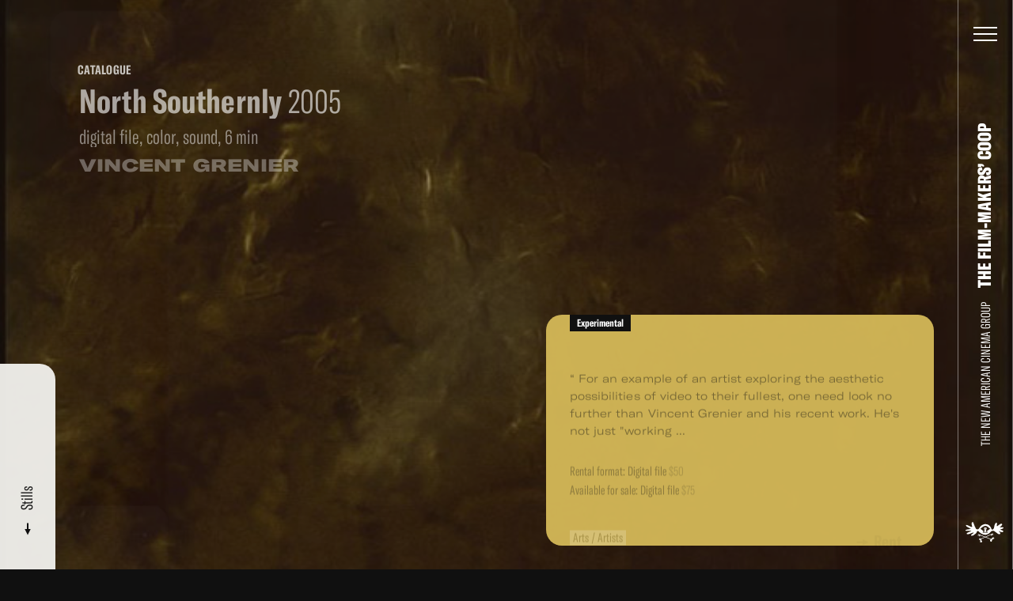

--- FILE ---
content_type: text/html; charset=UTF-8
request_url: https://film-makerscoop.com/catalogue/grenier-vincent-north-southernly
body_size: 13979
content:
<!DOCTYPE HTML>
<html lang="en" class="no-js">

<head>
    <meta charset="utf-8">
    <!--[if IE]><meta http-equiv='X-UA-Compatible' content='IE=edge,chrome=1'><![endif]-->
    <meta name="viewport" content="width=device-width, minimum-scale=1, maximum-scale=1, user-scalable=no">
    <title>North Southernly - Vincent Grenier - The Film-Makers&#039; Cooperative</title>
    <meta name="description" content="“ For an example of an artist exploring the aesthetic possibilities of video to their fullest, one need look no further than Vincent Grenier and his recent work. He&amp;#39;s not just &quot;working ...">
    <meta property="fb:app_id" content="1841782752799344" />     
    <meta property="og:description" content="“ For an example of an artist exploring the aesthetic possibilities of video to their fullest, one need look no further than Vincent Grenier and his recent work. He&amp;#39;s not just &quot;working ...">
    <meta property="og:title" content="North Southernly - Vincent Grenier - The Film-Makers&#039; Cooperative">
        <meta property="og:image" content="http://film-makerscoop.com/public/upload/works/thumb/603d450db2a6c.jpg">
    <meta property="og:image:width" content="440" />
    <meta property="og:image:height" content="293" />
        <meta property="og:url" content="http://film-makerscoop.com/catalogue/grenier-vincent-north-southernly">
    <meta property="og:type" content="website" />

    <meta name="twitter:card" content="summary_large_image">
    <meta name="twitter:title" content="North Southernly - Vincent Grenier - The Film-Makers&#039; Cooperative">
    <meta name="twitter:site" content="@filmmakerscoop">
    <meta name="twitter:id" content="@filmmakerscoop">
    <meta name="twitter:image" content="http://film-makerscoop.com/public/upload/works/thumb/603d450db2a6c.jpg">    <meta name="twitter:description" content="“ For an example of an artist exploring the aesthetic possibilities of video to their fullest, one need look no further than Vincent Grenier and his recent work. He&amp;#39;s not just &quot;working ...">


    <link rel="apple-touch-icon" sizes="180x180" href="/public/theme/favicons/apple-touch-icon.png">
    <link rel="icon" type="image/png" sizes="32x32" href="/public/theme/favicons/favicon-32x32.png">
    <link rel="icon" type="image/png" sizes="16x16" href="/public/theme/favicons/favicon-16x16.png">
    <link rel="manifest" href="/public/theme/favicons/manifest.json">
    <link rel="mask-icon" href="/public/theme/favicons/safari-pinned-tab.svg" color="#ca0d55">
    <link rel="shortcut icon" href="/public/theme/favicons/favicon.ico">
    <meta name="apple-mobile-web-app-title" content="Film-Makers Cooperative">
    <meta name="application-name" content="Film-Makers Cooperative">
    <meta name="msapplication-config" content="/public/theme/favicons/browserconfig.xml">
    <meta name="theme-color" content="#ffffff">

    <link rel="stylesheet" href="/public/theme/css/style.css?v=1.44.0">

    <script type="text/javascript">
        WebFontConfig = {
            custom: { families: [
                'GT-America-Compressed:n3,n7,n8',
                'GT-America-Expanded:n8',
                'GT-America-Extended:n3'
            ]}
        };
        (function(d) {
            var wf = d.createElement('script'), s = d.scripts[0];
            wf.src = 'https://ajax.googleapis.com/ajax/libs/webfont/1.6.26/webfont.js';
            s.parentNode.insertBefore(wf, s);
        })(document);
    </script>
      
</head>

<body class="is-not-ready">
    <svg class="svg-sprite"  xmlns="http://www.w3.org/2000/svg"><symbol id="sprite-arrow" viewBox="0 0 8 16"><path d="M3 .6h2v12.5H3z"/><path d="M7.8 7.9L4 15.4.2 7.9z"/></symbol><symbol id="sprite-audio" viewBox="0 0 30 40"><path fill-opacity=".97" d="M21.5 18.4c0 3.6-2.9 6.4-6.5 6.4s-6.5-2.9-6.5-6.4V7.1C8.5 3.5 11.4.7 15 .7s6.5 2.9 6.5 6.4v11.3zm6.5-3.2v3.2c0 7.1-5.8 12.9-13 12.9S2 25.5 2 18.4v-3.2h3.3v3.2c0 5.3 4.4 9.7 9.8 9.7s9.8-4.3 9.8-9.7v-3.2H28zM16.6 36.1v-3.2h-3.3v3.2H6.9v3.2h16.3v-3.2h-6.6z"/></symbol><symbol id="sprite-close" viewBox="0 0 14 14"><path d="M.141.848L.848.141l13.01 13.01-.706.708z"/><path d="M.141 13.152L13.151.142l.708.706-13.01 13.01z"/></symbol><symbol id="sprite-facebook" viewBox="0 0 7 13"><path d="M1.724 4.203V2.95c0-.553.013-1.405.408-1.933C2.548.46 3.119.08 4.1.08c1.6 0 2.274.232 2.274.232l-.317 1.91s-.529-.156-1.022-.156-.935.18-.935.68v1.457h2.023l-.141 1.865H4.1v6.479H1.724v-6.48H.456V4.204h1.268z" fill-rule="evenodd"/></symbol><symbol id="sprite-instagram" viewBox="0 0 13 13"><g fill-rule="evenodd"><path d="M6.49 8.673a2.163 2.163 0 1 1 0-4.326 2.163 2.163 0 0 1 0 4.326m0-5.495a3.333 3.333 0 1 0 0 6.665 3.333 3.333 0 0 0 0-6.665"/><path d="M6.49.02c-1.763 0-1.984.008-2.676.04C3.124.09 2.652.2 2.24.36a3.18 3.18 0 0 0-1.15.749 3.18 3.18 0 0 0-.748 1.15c-.16.412-.27.884-.302 1.575C.007 4.527 0 4.748 0 6.51c0 1.763.007 1.984.04 2.676.03.69.14 1.162.3 1.575.167.427.388.789.75 1.15.36.36.722.582 1.149.748.413.16.884.27 1.575.302.692.032.913.039 2.676.039 1.762 0 1.983-.007 2.675-.04.691-.03 1.163-.14 1.576-.3a3.18 3.18 0 0 0 1.15-.75c.36-.36.582-.722.748-1.149.16-.413.27-.884.301-1.575.032-.692.04-.913.04-2.676 0-1.762-.008-1.983-.04-2.675-.031-.691-.14-1.163-.301-1.576a3.181 3.181 0 0 0-.749-1.15 3.18 3.18 0 0 0-1.15-.748c-.412-.16-.884-.27-1.575-.301C8.473.028 8.252.02 6.49.02m0 1.17c1.733 0 1.938.006 2.622.038.633.028.977.134 1.205.223.303.118.52.258.746.486.228.227.368.443.486.746.089.228.194.572.223 1.205.032.684.038.89.038 2.622 0 1.733-.006 1.938-.038 2.623-.029.632-.134.976-.223 1.205a2.01 2.01 0 0 1-.486.746 2.01 2.01 0 0 1-.746.485c-.228.09-.572.195-1.205.224-.684.031-.89.038-2.622.038-1.733 0-1.938-.007-2.623-.038-.632-.029-.976-.135-1.205-.224a2.01 2.01 0 0 1-.746-.485 2.012 2.012 0 0 1-.485-.746c-.09-.229-.195-.573-.224-1.205-.031-.685-.038-.89-.038-2.623s.007-1.938.038-2.622c.03-.633.135-.977.224-1.205.117-.303.258-.52.485-.746a2.01 2.01 0 0 1 .746-.486c.229-.089.573-.195 1.205-.223.685-.032.89-.038 2.623-.038"/><path d="M10.733 3.046a.779.779 0 1 1-1.558 0 .779.779 0 0 1 1.558 0"/></g></symbol><symbol id="sprite-logo" viewBox="0 0 721.4 386.4"><path d="M110.7 168c-25.3 0-50.6.1-76-.1-8.6-.1-17.3-.6-25.9-1.9-3-.5-6.7-3.3-8.2-6-2-3.8 1-7.3 4.4-9 5.7-2.9 11.6-6.3 17.8-7.3 24.1-4.1 48.4-7.3 72.6-10.9 1.6-.2 3.2-.7 6.3-1.4-3.6-2.1-6.1-3.5-8.6-4.9-23.2-13.4-46.5-26.6-69.6-40.2-7.6-4.5-11.7-12.2-14.2-20.5-2.6-8.5.5-12 9-10.3C38 59.4 56.3 67 73.9 76.1c12.6 6.5 24.8 13.8 39 16.3 10.3 1.8 15.5-3.4 13.1-13.6-1.1-4.8-3.5-9.3-5-14.1-4.2-13.1-7.2-26.4-4.8-40.3 1.4-8.3 4.8-15.5 11.7-20.8 6.2-4.8 11.7-4.9 15.8 1.6 5.1 8.1 9.9 16.8 12.5 25.9 5.2 18.6 12.9 36 21.1 53.3 5.4 11.4 12.3 21.8 16.7 33.9 4.8 13.1 16.3 19.8 30.5 20.8 14.2 1.1 25.3-4.2 32.9-16.5 5.3-8.5 10.2-17.2 16.2-25.2 17.2-22.9 38-41.9 65.7-51.1 53-17.7 109.5-.8 139.9 53.6 6 10.7 10.3 22.3 14.9 33.8 3.9 9.9 14.8 14.7 24.1 9.2 4.2-2.4 8.2-6 10.9-10 8.9-13.2 14-27.8 15.9-43.7 2.3-20.2 7.7-39.6 18.5-57 3.1-5 7.3-9.5 11.3-13.9s9.3-5.2 14.7-3.7c5.5 1.5 8.2 6.1 8.5 11.3.4 6.2.5 12.7-.9 18.7-2.9 12.6-3.5 24.9 1 37.7 9-6.9 17.5-13.7 26.3-20.2 10.2-7.5 20.3-15.2 31.2-21.6 6.7-3.9 14.7-5.9 22.3-8 7.6-2 12.7 2.3 16.3 8.5 3.5 6 3.3 12.2-1 17.3-5.9 7-12.5 13.4-19.1 19.7-6.9 6.6-14.1 12.7-21.2 19-1.2 1.1-2.5 2.1-3.7 3.2.2.4.3.8.5 1.3 1.8.1 3.7.5 5.5.3 10.8-1.1 21.5-2.5 32.3-3.3 5.9-.4 12-.2 17.9.3 2.9.2 5.9 1.3 8.5 2.7 9.7 5.3 10 13.2.7 19.1-11.7 7.3-24.4 12.3-38 14.6-5.6.9-11.1 2-15.6 7.3 3.3 1.6 6 2.9 8.8 4.2 11.7 5.2 23.5 10.2 35.1 15.8 4.1 2 7.8 5.1 11 8.4 3 3.1 3.7 7.2.9 11-3.8 5.3-8.3 9.7-15.3 9.9-14.6.4-28.9-1.4-42.3-7.9-5.7-2.8-11.4-5.6-17.2-8-2.9-1.2-6.2-1.5-9.3-2.2-.3.5-.7 1-1 1.5 1.3 2.1 2.4 4.5 4.1 6.3 6.2 6.3 12.6 12.4 19.1 18.3 6.2 5.7 6.7 12.8 4.9 20.2-1.7 7.3-7.6 9.4-14.3 10.5-10.6 1.7-20.5-1.1-29.1-6.6-10.3-6.6-19.9-14.5-29.8-21.7-14.9-10.8-29.2-22.8-45.1-32-15.7-9.1-47.9-3.9-61 13.2-22 29-50.4 49.3-86.9 56.2-31 5.9-59.8-1.3-87-16.4-21.9-12.2-40.8-28.2-58.1-46.1-5.3-5.5-11.4-9.6-19.5-7.2-7.4 2.1-12.3 7-14 14.7-4.1 19.2-14.8 33.2-31.9 43.2-9.7 5.7-18.3 13.3-27.3 20.2-11.7 9.1-25.2 12.7-39.7 12-4.1-.2-8.2-2.1-12.2-3.3 1.4-4.1 1.6-9.3 4.3-12.2 5.8-6.3 12.6-11.6 19.3-17.1 6.9-5.7 14.3-10.8 21.2-16.5 3.4-2.8 5.3-6.7 3.9-12.3-3.8.6-7.9.5-11.5 1.8-14.5 5.3-28.9 11-43.4 16.5-17.1 6.5-34.2 13.4-52.7 14.7-3.3.2-6.7.3-9.9-.1-4.5-.5-9-1.8-10.1-6.8-1.3-5.7-2.3-11.9 3.5-16 4.7-3.3 9.7-6.7 15.1-8.6 21-7.3 41.1-16.4 60.9-26.4 2.3-1.2 4.5-2.4 6.8-3.7-.3-.6-.5-1.3-.6-2zm294.1 4.9c23-11.9 41.7-28.6 60.7-45.3-4-3.8-7.6-7.2-11.2-10.6-16-15.1-32.7-29.3-53-38.7-14.3-6.6-28.4-7.2-43-1.9-19.1 6.9-35.5 18.1-51.2 30.6-8 6.4-15.5 13.4-23.9 20.7 20.2 15.7 39.4 30.7 58.8 45.8-5.4 8.5-10.7 16.9-16.4 25.9h96.6c-5.9-9-11.4-17.4-17.4-26.5z"/><path d="M362.7 286.1c-28.2-11.1-55-21.8-82.4-32.6-2.8 6.9-5.4 13.5-8.3 20.7-3.8-1.3-7.3-2.5-11.4-3.9 3.1-7.1 6-13.9 8.9-20.6-2.3-2.2-3.9-2.2-5.1.7-2.1 5-4.3 10-6.7 15.5-3.4-1.7-6.5-3.3-10.1-5.1 2.7-5.7 5.3-11 8.1-16.9-2-.9-3.9-1.8-6.4-2.9-2.7 5.8-5.3 11.5-8.2 17.6-2.8-1.1-5.5-2.1-8.6-3.2 4.1-9.2 7.9-18 12-27.1 14.4 5.7 28.4 11.3 42.5 16.8 27.9 11 55.8 21.9 83.6 33.1 3.8 1.5 6.8 1.1 10.3-.5 44-20.4 88-40.6 132-60.9.9-.4 1.8-.7 3.3-1.3 4.4 8.6 8.9 17.1 13.5 26.1-2.8 1.4-5.4 2.6-8.4 4.1-3-5.8-5.9-11.3-9-17.3-2.2 1-4 1.8-6.4 2.9 3 5.5 5.8 10.8 8.8 16.4-3.1 1.9-6.1 3.8-9.6 6l-8.8-17.6c-1.3.5-2.6 1-4.1 1.6 3.5 6.8 6.7 13.2 10.2 20.1-3.5 1.6-6.9 3.1-10.8 4.8-3.3-6.8-6.5-13.2-9.8-20.2-30.8 14.1-61.3 28.1-92.7 42.5 1.8.9 3 1.6 4.2 2.1 29.4 11.7 58.8 23.3 88.2 34.9 4.9 1.9 12.1-2.1 15.8-8.3 2.7-4.4 5.5-8.7 8.6-12.9 4.1-5.4 9.9-8.3 16.4-9.9 12.2-2.9 25.5 9.2 23.4 21.6-.5 2.8-3.1 6.3-5.7 7.5-5.5 2.6-11.4 5-17.4 5.5-8.8.8-14.5 4.8-17.2 12.8-1.5 4.5-2.2 9.4-2.8 14.1-1 8.2-4 15.1-11.2 19.7-5.5 3.5-9.5 3.4-14-1.2-10.7-10.6-14.4-24-5.5-37.4.6-1 1.2-2 2.2-3.6-7.2-2.9-14.2-5.8-21.2-8.6-24.5-9.7-48.9-19.4-73.4-28.9-2.1-.8-5-1-7-.2-24 10.8-47.9 21.8-71.8 32.7-3.2 1.5-4.3 3.3-4.2 6.8.3 8.9 5.2 15.5 10.2 22.3 3.1 4.2 6.3 8.7 8.2 13.5 2.5 6.4-.2 12-6.3 15-8.8 4.3-18 4.6-27.1.7-6.4-2.8-7.5-7.6-4.5-13.9 2.3-4.7 4-9.8 5-15 1.1-5.8-1.7-10.5-7-13.1-3.4-1.7-7.1-2.7-10.8-3.8-6.9-2-9.4-6.2-7.6-13.2 2.9-11.1 14.5-17.8 26.3-14.9 3.2.8 6.8 1.8 9.1 3.9 3.5 3.3 6.2 2 9.7.4 19.7-8.6 39.7-17.6 61-27.4zm-86.6 29.2c-3 3.1-6.2 4.9-6.7 7.3-.8 3.5 2.6 4.9 5.9 5.1 3.9.3 7.9-2.5 7-5.2-.8-2.3-3.4-4-6.2-7.2zm251.9 2.2c3.3-.7 6.9-1.4 6.6-5.5-.3-3.8-3.4-5.2-6.9-4.9-3.1.2-6.2 1.3-6.2 5.1 0 4.2 3.4 4.8 6.5 5.3zM397.8 188.6h-47.4c1.8-6.6 3.4-12.8 5.1-18.9 1.7-6.1 3.3-12.2 5.2-18.2 1.1-3.3.5-5.3-2.3-7.6-8.8-7.2-11.6-19.4-7.3-29.9 4.4-10.7 14.7-16.9 26.7-16.2 10.6.6 20.4 8.5 23.1 19.1 2.6 10.4.3 19.7-7.9 26.7-3.3 2.8-3.7 5.1-2.8 8.9 2.7 11.8 5 23.6 7.6 36.1zm-17.4-36.2H371v6.2h9.4v-6.2zm-19.2-40.6c2.5 2.3 4.5 4.3 6.6 6.1.7.6 1.9.4 2.9.6.1-.9.7-1.9.4-2.7-1.1-2.7-2.4-5.3-3.8-8.5-2 1.6-3.7 2.8-6.1 4.5zm6.3 12.5c.1-.7.1-1.3.2-2-3.5-1.5-7-3-10.9-4.7-.4 2.6-.7 4.6-1.1 7.3 4.3-.2 8.1-.4 11.8-.6zm-6.7 12.8c2.5-2.1 4.7-3.6 6.6-5.4.7-.6.7-1.9 1.1-2.9-1-.3-2.1-.9-2.9-.7-2.8.8-5.6 1.9-8.9 3.1 1.5 2 2.6 3.6 4.1 5.9zm32.8-12.2c-3.2-.2-5.9-.6-8.7-.5-.7 0-1.6 1-1.9 1.7-.2.4.6 1.5 1.2 1.8 3 1.2 6.1 2.1 9.4 3.3v-6.3zm-19.1-6.7c5.2-1.8 3.8-6.2 4.8-9.1.2-.7-1.3-2-2.1-3-.9.8-2.6 1.5-2.7 2.4-.2 2.9 0 5.8 0 9.7zm-3.1 24.5c1.5-.1 3.2-.2 6.1-.3-1.2-3.4-2-6-2.9-8.6l-3.6 7.5c-.1.2.2.6.4 1.4zm9.3-23.1c.4.6.8 1.2 1.2 1.7 3.4-1.6 6.9-3.2 10.7-5-1.3-1.6-2.1-2.6-3-3.8-3.1 2.6-6 4.9-8.9 7.1zm0 12.2c-.5.3-1.1.7-1.6 1 1.4 2.9 2.8 5.9 4.5 9.3 1.5-1.6 2.5-2.6 2.6-2.7-2-2.8-3.8-5.2-5.5-7.6z"/></symbol><symbol id="sprite-mail" viewBox="0 0 24 16"><title>Shape</title><path d="M0 0v16h24V0H0zm2 14V2.183l10 8.104 10-8.104V14H2z" fill-rule="evenodd"/></symbol><symbol id="sprite-more" viewBox="0 0 22 22"><path d="M11 20.5c-4.2 0-8-2.8-9.2-7C.4 8.4 3.5 3.1 8.5 1.8c2.5-.7 5-.3 7.2.9C17.9 4 19.5 6 20.1 8.5l.3 1-1.9.5-.3-1c-.5-1.9-1.8-3.6-3.5-4.6S10.9 3.1 9 3.7c-4 1.1-6.3 5.2-5.3 9.2 1.1 4 5.2 6.4 9.2 5.3 1.1-.3 2.1-.8 3-1.6l.8-.7 1.3 1.5-.8.7c-1.1.9-2.4 1.6-3.8 2-.8.3-1.6.4-2.4.4z"/><path d="M20.8 4.7l1 8.3-7.3-4.1z"/></symbol><symbol id="sprite-pin" viewBox="0 0 9 14"><path d="M4.5 0C2.139 0 0 1.985 0 4.434 0 8.076 3.587 8.462 4.5 14 5.413 8.461 9 8.076 9 4.434 9 1.986 6.862 0 4.5 0zm0 6.417c-.932 0-1.688-.784-1.688-1.75 0-.967.755-1.75 1.688-1.75.933 0 1.688.783 1.688 1.75 0 .966-.756 1.75-1.688 1.75z" fill-rule="nonzero"/></symbol><symbol id="sprite-reel" viewBox="0 0 41 41"><path d="M31.5 23a6 6 0 1 1 0-12 6 6 0 0 1 0 12m-4 13a6 6 0 1 1 0-12 6 6 0 0 1 0 12M19 20.5a1.5 1.5 0 1 1 3.001.001A1.5 1.5 0 0 1 19 20.5M13.5 36a6 6 0 1 1 0-12 6 6 0 0 1 0 12M3.75 16.917a6 6 0 1 1 12 0 6 6 0 0 1-12 0M20.5 3a6 6 0 1 1 0 12 6 6 0 0 1 0-12m0-3C9.178 0 0 9.178 0 20.5S9.178 41 20.5 41 41 31.822 41 20.5 31.822 0 20.5 0" fill-rule="evenodd"/></symbol><symbol id="sprite-twitter" viewBox="0 0 13 11"><path d="M12.202 1.232a4.97 4.97 0 0 1-1.446.402A2.55 2.55 0 0 0 11.862.22a4.968 4.968 0 0 1-1.598.62A2.491 2.491 0 0 0 8.427.032c-1.389 0-2.515 1.146-2.515 2.558 0 .2.021.395.065.582A7.109 7.109 0 0 1 .789.5C.573.879.45 1.318.45 1.787c0 .886.445 1.67 1.12 2.128a2.49 2.49 0 0 1-1.141-.319v.031c0 1.24.868 2.274 2.02 2.508-.212.06-.433.09-.664.09-.162 0-.32-.015-.473-.045a2.522 2.522 0 0 0 2.35 1.775 4.998 4.998 0 0 1-3.725 1.06 7.044 7.044 0 0 0 3.857 1.149c4.63 0 7.16-3.897 7.16-7.277 0-.111-.002-.222-.007-.331a5.14 5.14 0 0 0 1.256-1.324" fill-rule="evenodd"/></symbol><symbol id="sprite-vimeo" viewBox="0 0 14 12"><path d="M13.202 4.745c-1.361 2.907-4.646 6.864-6.722 6.864-2.047 0-2.342-4.363-3.46-7.268-.55-1.43-.905-1.1-1.936-.38l-.628-.81C1.959 1.829 3.464.294 4.388.209 5.43.109 6.07.82 6.31 2.344c.316 2.002.759 5.11 1.53 5.11.603 0 2.086-2.465 2.162-3.347.135-1.29-.95-1.33-1.89-.927 1.49-4.878 7.686-3.98 5.09 1.565z" fill-rule="nonzero"/></symbol><symbol id="sprite-youtube" viewBox="0 0 15 12"><path d="M12.26.115c-2.253-.154-7.27-.153-9.52 0C.306.281.019 1.753 0 5.625c.018 3.866.302 5.343 2.74 5.51 2.25.153 7.267.154 9.52 0 2.435-.166 2.722-1.637 2.74-5.51-.018-3.866-.303-5.343-2.74-5.51zm-6.635 8.01v-5l5 2.496-5 2.504z" fill-rule="evenodd"/></symbol></svg>

    <div class="wrapper" id="wrapper">

        <div class="videobg js-video-bg" data-options='{&quot;videos&quot;:[{&quot;src&quot;:&quot;\/public\/upload\/loops\/video\/59d4f9727c350.mp4&quot;,&quot;home&quot;:true},{&quot;src&quot;:&quot;\/public\/upload\/loops\/video\/59d4f70517281.mp4&quot;,&quot;home&quot;:false},{&quot;src&quot;:&quot;\/public\/upload\/loops\/video\/59d4f8f1740b3.mp4&quot;,&quot;home&quot;:false},{&quot;src&quot;:&quot;\/public\/upload\/loops\/video\/59d4f8fd56567.mp4&quot;,&quot;home&quot;:false},{&quot;src&quot;:&quot;\/public\/upload\/loops\/video\/59d4f90cdbb8c.mp4&quot;,&quot;home&quot;:false},{&quot;src&quot;:&quot;\/public\/upload\/loops\/video\/59d4f91d66f02.mp4&quot;,&quot;home&quot;:false},{&quot;src&quot;:&quot;\/public\/upload\/loops\/video\/59d4f92b74dc6.mp4&quot;,&quot;home&quot;:false},{&quot;src&quot;:&quot;\/public\/upload\/loops\/video\/59d4f938ba8e9.mp4&quot;,&quot;home&quot;:false},{&quot;src&quot;:&quot;\/public\/upload\/loops\/video\/59d4f946aea77.mp4&quot;,&quot;home&quot;:false},{&quot;src&quot;:&quot;\/public\/upload\/loops\/video\/59d4f963ec6fb.mp4&quot;,&quot;home&quot;:false},{&quot;src&quot;:&quot;\/public\/upload\/loops\/video\/59d4f981222b3.mp4&quot;,&quot;home&quot;:false},{&quot;src&quot;:&quot;\/public\/upload\/loops\/video\/59d4f98ead7e3.mp4&quot;,&quot;home&quot;:false},{&quot;src&quot;:&quot;\/public\/upload\/loops\/video\/59d4f99bc3433.mp4&quot;,&quot;home&quot;:false},{&quot;src&quot;:&quot;\/public\/upload\/loops\/video\/59d4f9d8750e5.mp4&quot;,&quot;home&quot;:false},{&quot;src&quot;:&quot;\/public\/upload\/loops\/video\/59d4f9a935dcc.mp4&quot;,&quot;home&quot;:false}],&quot;images&quot;:[{&quot;src&quot;:&quot;\/public\/upload\/loops\/desktop\/59d4f9727c350.jpg&quot;,&quot;src_mobile&quot;:&quot;\/public\/upload\/loops\/mobile\/59d4f9727c350.jpg&quot;,&quot;home&quot;:true},{&quot;src&quot;:&quot;\/public\/upload\/loops\/desktop\/59d4f70517281.jpg&quot;,&quot;src_mobile&quot;:&quot;\/public\/upload\/loops\/mobile\/59d4f70517281.jpg&quot;,&quot;home&quot;:false},{&quot;src&quot;:&quot;\/public\/upload\/loops\/desktop\/59d4f8f1740b3.jpg&quot;,&quot;src_mobile&quot;:&quot;\/public\/upload\/loops\/mobile\/59d4f8f1740b3.jpg&quot;,&quot;home&quot;:false},{&quot;src&quot;:&quot;\/public\/upload\/loops\/desktop\/59d4f8fd56567.jpg&quot;,&quot;src_mobile&quot;:&quot;\/public\/upload\/loops\/mobile\/59d4f8fd56567.jpg&quot;,&quot;home&quot;:false},{&quot;src&quot;:&quot;\/public\/upload\/loops\/desktop\/59d4f90cdbb8c.jpg&quot;,&quot;src_mobile&quot;:&quot;\/public\/upload\/loops\/mobile\/59d4f90cdbb8c.jpg&quot;,&quot;home&quot;:false},{&quot;src&quot;:&quot;\/public\/upload\/loops\/desktop\/59d4f91d66f02.jpg&quot;,&quot;src_mobile&quot;:&quot;\/public\/upload\/loops\/mobile\/59d4f91d66f02.jpg&quot;,&quot;home&quot;:false},{&quot;src&quot;:&quot;\/public\/upload\/loops\/desktop\/59d4f92b74dc6.jpg&quot;,&quot;src_mobile&quot;:&quot;\/public\/upload\/loops\/mobile\/59d4f92b74dc6.jpg&quot;,&quot;home&quot;:false},{&quot;src&quot;:&quot;\/public\/upload\/loops\/desktop\/59d4f938ba8e9.jpg&quot;,&quot;src_mobile&quot;:&quot;\/public\/upload\/loops\/mobile\/59d4f938ba8e9.jpg&quot;,&quot;home&quot;:false},{&quot;src&quot;:&quot;\/public\/upload\/loops\/desktop\/59d4f946aea77.jpg&quot;,&quot;src_mobile&quot;:&quot;\/public\/upload\/loops\/mobile\/59d4f946aea77.jpg&quot;,&quot;home&quot;:false},{&quot;src&quot;:&quot;\/public\/upload\/loops\/desktop\/59d4f963ec6fb.jpg&quot;,&quot;src_mobile&quot;:&quot;\/public\/upload\/loops\/mobile\/59d4f963ec6fb.jpg&quot;,&quot;home&quot;:false},{&quot;src&quot;:&quot;\/public\/upload\/loops\/desktop\/59d4f981222b3.jpg&quot;,&quot;src_mobile&quot;:&quot;\/public\/upload\/loops\/mobile\/59d4f981222b3.jpg&quot;,&quot;home&quot;:false},{&quot;src&quot;:&quot;\/public\/upload\/loops\/desktop\/59d4f98ead7e3.jpg&quot;,&quot;src_mobile&quot;:&quot;\/public\/upload\/loops\/mobile\/59d4f98ead7e3.jpg&quot;,&quot;home&quot;:false},{&quot;src&quot;:&quot;\/public\/upload\/loops\/desktop\/59d4f99bc3433.jpg&quot;,&quot;src_mobile&quot;:&quot;\/public\/upload\/loops\/mobile\/59d4f99bc3433.jpg&quot;,&quot;home&quot;:false},{&quot;src&quot;:&quot;\/public\/upload\/loops\/desktop\/59d4f9d8750e5.jpg&quot;,&quot;src_mobile&quot;:&quot;\/public\/upload\/loops\/mobile\/59d4f9d8750e5.jpg&quot;,&quot;home&quot;:false},{&quot;src&quot;:&quot;\/public\/upload\/loops\/desktop\/59d4f9a935dcc.jpg&quot;,&quot;src_mobile&quot;:&quot;\/public\/upload\/loops\/mobile\/59d4f9a935dcc.jpg&quot;,&quot;home&quot;:false}],&quot;gifs&quot;:[{&quot;src&quot;:&quot;\/public\/upload\/loops\/gif\/5a913ee3cc15d.gif&quot;,&quot;home&quot;:true}],&quot;changePeriod&quot;:1}'></div>

        <header class="header" id="header">
    <div class="header__bar">
        <div class="header__title">
            <a href="/"><span>The New American Cinema Group</span> <strong><span class="line"><span data-title="The Film-Makers’ Coop">The Film-Makers’ Coop</span></span></strong></a>
        </div>
        <a href="/" class="header__logo"><svg class="sprite-logo"><use xlink:href="#sprite-logo"/></svg></a>
    </div>
    <button class="header__button js-toggle-menu">
        <div><span></span><span></span><span></span>
            <svg class="svg-loader"  xmlns="http://www.w3.org/2000/svg" width="40" height="40" viewBox="0 0 40 40"><path fill="none" stroke="#fff" stroke-width="1.167" stroke-miterlimit="10" d="M6 20c0-7.7 6.3-14 14-14s14 6.3 14 14"/></svg>
        </div>
    </button>
    <div class="header__wrap">
        <form action="/search" class="header__search search search--yellow js-search" autocomplete="off" novalidate>
            <input type="search" class="search__input" name="q" id="search">
            <label for="search" class="search__label">Search</label>
            <button class="search__button"><svg class="svg-search"  xmlns="http://www.w3.org/2000/svg" width="18" height="21" viewBox="0 0 18 21"><path fill="#292929" d="M15.7 20.1l.6.8 1.6-1.2-.6-.8-4.6-6-.6-.8-1.6 1.2.6.8z"/><path fill="#292929" d="M14.9 7.6c0-4.2-3.3-7.6-7.4-7.6S0 3.4 0 7.6s3.3 7.6 7.4 7.6 7.5-3.5 7.5-7.6zM2 7.6C2 4.5 4.4 2 7.4 2s5.4 2.5 5.4 5.6-2.4 5.6-5.4 5.6S2 10.6 2 7.6z"/></svg></button>
        </form>
        <nav class="header__menu menu-outer">
            <div class="menu-inner">
                <ul class="menu--primary">
                    <li class="menu__item--primary tablet-hide"><a href="/" data-color="black" data-comp="Lines" data-title="Home">Home</a></li>
                    <li class="menu__item--primary"><a href="/catalogue" data-color="timberwolf" data-comp="Lines" data-title="Film Catalogue">Film Catalogue</a></li>
                    <li class="menu__item--primary"><a href="/vod" data-color="timberwolf" data-comp="Lines" data-title="Video on Demand">Video on Demand</a></li>
                    <li class="menu__item--primary"><a href="/filmmakers" data-color="timberwolf" data-comp="Lines" data-title="Filmmakers">Filmmakers</a></li>
                    <li class="menu__item--primary"><a href="https://filmmakerscoop.ecwid.com/" data-color="timberwolf" data-comp="Lines" data-title="On-line Store" target="_blank" data-history="false">On-line Store</a></li>
                    <li class="menu__item--primary"><a href="/archive" data-color="black" data-comp="Lines" data-title="Archive">Archive</a></li>
                    <li class="menu__item--primary"><a href="/screenings" data-color="yellow" data-comp="Lines" data-title="Screenings &amp; Workshops">Screenings &amp; Workshops</a></li>
                    <li class="menu__item--primary"><a href="/programs" data-color="pink" data-comp="Lines" data-title="FMC Film Programs">FMC Film Programs</a></li>
                                        <li class="menu__item--primary"><a href="/about" data-color="lightBlue" data-comp="Lines" data-title="About">About</a></li>
                </ul>
                <ul class="menu--secondary">
                    <li class="menu__item--secondary"><a href="/digital-catalogue" data-color="black"><span class="arrow"><svg class="sprite-arrow"><use xlink:href="#sprite-arrow"/></svg><svg class="sprite-arrow"><use xlink:href="#sprite-arrow"/></svg></span>
Digital Streaming Catalogue</a></li>
                    <li class="menu__item--secondary"><a href="/rental" data-color="black"><span class="arrow"><svg class="sprite-arrow"><use xlink:href="#sprite-arrow"/></svg><svg class="sprite-arrow"><use xlink:href="#sprite-arrow"/></svg></span>
Rent a Film</a></li>
                    <li class="menu__item--secondary"><a href="/books" data-color="black"><span class="arrow"><svg class="sprite-arrow"><use xlink:href="#sprite-arrow"/></svg><svg class="sprite-arrow"><use xlink:href="#sprite-arrow"/></svg></span>
Books</a></li>
                    <li class="menu__item--secondary"><a href="/news" data-color="black"><span class="arrow"><svg class="sprite-arrow"><use xlink:href="#sprite-arrow"/></svg><svg class="sprite-arrow"><use xlink:href="#sprite-arrow"/></svg></span>
News</a></li>
                    <li class="menu__item--secondary"><a href="/membership" data-color="green"><span class="arrow"><svg class="sprite-arrow"><use xlink:href="#sprite-arrow"/></svg><svg class="sprite-arrow"><use xlink:href="#sprite-arrow"/></svg></span>
Become a member</a></li>
                    <li class="menu__item--secondary"><a href="/support" data-color="yellow"><span class="arrow"><svg class="sprite-arrow"><use xlink:href="#sprite-arrow"/></svg><svg class="sprite-arrow"><use xlink:href="#sprite-arrow"/></svg></span>
Support</a></li>
                                        <li class="menu__item--secondary"><a href="https://3f1fa-837e.icpage.net/FMC-newsletter-sign-up" data-color="pink" target="_blank" data-history="false"><span class="arrow"><svg class="sprite-arrow"><use xlink:href="#sprite-arrow"/></svg><svg class="sprite-arrow"><use xlink:href="#sprite-arrow"/></svg></span>
Newsletter</a></li>
                </ul>
            </div>
        </nav>
        <div class="header__bottom">
            <div class="header__colophon colophon">
                <div class="colophon__contact">
                    <a href="mailto:info@film-makerscoop.com">E-Mail Us</a>|<a href="tel://212-267-5665">212-267-5665</a>
                </div>
                <div class="colophon__copyrights">
                    <strong>&copy; Copyright THE FILM-MAKERS’ COOP</strong>
                    <span>475 Park Ave South, 6th&nbsp;Floor&nbsp;NY, NY&nbsp;10016</span>
                </div>
            </div>
            <div class="header__social social"><a href="https://twitter.com/filmmakerscoop" class="social__item" target="_blank"><svg class="sprite-twitter"><use xlink:href="#sprite-twitter"/></svg></a><a href="https://www.instagram.com/filmcoop/" class="social__item" target="_blank"><svg class="sprite-instagram"><use xlink:href="#sprite-instagram"/></svg></a><a href="https://www.facebook.com/pages/Filmmakers-Co-op/182419586670?ref=hl" class="social__item" target="_blank"><svg class="sprite-facebook"><use xlink:href="#sprite-facebook"/></svg></a><a href="http://www.youtube.com/user/TheFilmmakersCoop" class="social__item" target="_blank"><svg class="sprite-youtube"><use xlink:href="#sprite-youtube"/></svg></a><a href="http://vimeo.com/nacgfmc" class="social__item" target="_blank"><svg class="sprite-vimeo"><use xlink:href="#sprite-vimeo"/></svg></a>
</div>
                    </div>
    </div>
</header>

        <main id="content" class="content" role="main">
            <article data-page data-title="North Southernly - Vincent Grenier - The Film-Makers&#039; Cooperative · The FilmMakers Coop"><div class="article__content"><header class="section section--full section--dark section--hero hero">
        <div class="hero__bg " data-imagefill >
                        <img src="/public/upload/works/thumb/603d450db2a6c.jpg" data-src-desktop="/public/upload/works/desktop/603d450db2a6c.jpg" alt="North Southernly" class="preload is-loading">
                                </div>
        <div class="hero__wrap">
            <div class="hero__header">
                <div class="hero__breadcrumbs breadcrumbs " data-scroll="fadeUp">
                                        <div class="section__breadcrumbs breadcrumbs"><a href="/catalogue">Catalogue</a></div>
                </div>
                <hgroup class="hero__head head ">
                    <h1 class="head__title head__title--film" data-scroll="fadeUp" data-delay="0.1">
                        <strong>North Southernly</strong><time class="head__year" datetime="2005">2005</time>                    </h1>
                    <div class="head__details" data-scroll="fadeUp" data-delay="0.2">
                        digital file, color, sound, 6&nbsp;min
                    </div>
                    <div class="head__author" data-scroll="fadeUp" data-delay="0.3"><a href="/filmmakers/vincent-grenier">Vincent Grenier</a></div>
                </hgroup>
            </div>
            
                        
                                                                    <div class="hero__card card card--yellow">

                <div class="card__labels"><a href="/catalogue?category=experimental" class="card__label">Experimental</a></div>
                <div class="card__text" data-scroll="fadeUp" data-delay="0.2">&ldquo; For an example of an artist exploring the aesthetic possibilities of video to their fullest, one need look no further than Vincent Grenier and his recent work. He&#39;s not just &quot;working ...</div>
                <div class="card__details" data-scroll="fadeUp" data-delay="0.3">
                                                                                                                            Rental format: Digital file <span style="opacity:0.5">$50</span><br>Available for sale: Digital file <span style="opacity:0.5">$75</span>                </div>
                <div class="card__bottom">
                    <ul class="card__tags tags" data-scroll="fadeUp" data-delay="0.4"><li class="tag"><a href="/catalogue?tag=art-artists">Arts / Artists</a></li></ul>                                                            <div class="card__button right" data-scroll="fadeUp" data-delay="0.5">
                        <a href="https://forms.gle/NZWxhJbZvZeoFhKz7" target="_blank"><button><svg class="sprite-arrow"><use xlink:href="#sprite-arrow"/></svg>Rent</button></a>
                    </div>
                </div>
            </div>
        </div>
                <div data-comp="Sticky" class="sidebar sidebar--hero">
            <a href="#stills" class="js-sticky sidebar__label sidebar__label--bottom"><span class="arrow"><svg class="sprite-arrow"><use xlink:href="#sprite-arrow"/></svg><svg class="sprite-arrow"><use xlink:href="#sprite-arrow"/></svg></span>
Stills</a>        </div>
    </header>   
    <section class="section section--tiles section--black" data-hash="stills">
        <hgroup class="section__header" data-scroll="fadeUp">
            <div class="section__breadcrumbs breadcrumbs">
		<a href="/catalogue">Catalogue</a>		 / 	North Southernly	</div>
            <h2 class="section__title">Stills</h2>
        </hgroup>
        <ul class="tiles is-pending" data-comp="Tiles">
            <li class="gutter-sizer js-gutter"></li>
            <li class="column-sizer js-column"></li>
            <li class="tile--still js-tile"><a href="/catalogue/grenier-vincent-north-southernly/stills/1"><div class="tile__image--still" data-imagefill><img src="/public/upload/works/thumb/603d450db2a6c.jpg" alt="" class="is-loading"></div></a></li>        </ul>
                <div data-comp="Sticky" class="sidebar">
            <a href="#description" class="js-sticky sidebar__label sidebar__label--bottom"><span class="arrow"><svg class="sprite-arrow"><use xlink:href="#sprite-arrow"/></svg><svg class="sprite-arrow"><use xlink:href="#sprite-arrow"/></svg></span>
About</a>        </div>
        <div data-lightbox="{&quot;url&quot;:&quot;\/catalogue\/grenier-vincent-north-southernly\/stills&quot;,&quot;items&quot;:[{&quot;image&quot;:{&quot;src&quot;:&quot;\/public\/upload\/works\/desktop\/603d450db2a6c.jpg&quot;},&quot;url&quot;:&quot;\/catalogue\/grenier-vincent-north-southernly\/stills\/1&quot;,&quot;caption&quot;:&quot;&quot;,&quot;text&quot;:null}]}"></div>    </section>


		    
<section class="section section--text section--yellow" data-hash="description">

        <hgroup class="section__header">
            <div class="section__breadcrumbs breadcrumbs">
		<a href="/catalogue">Catalogue</a>		 / 	North Southernly	</div>
            <h2 class="section__title section__title--dark">About</h2>
        </hgroup>

        <div class="columns">


            

            <div class="column column--text ">
                <div class="text">
                    <p>&ldquo; For an example of an artist exploring the aesthetic possibilities of video to their fullest, one need look no further than Vincent Grenier and his recent work. He&#39;s not just &quot;working in video. Vincent Grenier is a true&nbsp;<em>video artist</em>, and&nbsp;<em>North Southernly</em>&nbsp;is a subtle, complex study in textures and gradations of layered video imagery.&rdquo;&nbsp;<a href="http://bingweb.binghamton.edu/~vgrenier/TextPages/Sicinski.htm">Michael Sicinski, Online Journal &ldquo;The Academic Hack&rdquo;</a></p>

<p>Changes of directions, in the wind, the edges, the shapes, a joyous and mesmerizing intrigue. Perhaps an other way to put it is to describe this piece as a humorous digital cine take on the long cultural history of the lessons left by the great Chinese painters of the 13th century for whom shapes and edges where often all one and the same.</p>

<p>On North Southernly&rsquo;s use of sound :<br />
One of my interest in choosing and editing the sound for this video was in its use as cultural reference, one that would bring different (hopefully humorous) readings of the unfolding images. The painterly and exalted nature of the video images, while unique, is part of the same cultural history as the musical quotations used in John Cage&#39;s piece. He also felt moved to challenge the tonal musical world of his predecessors by treating their music as rhythmic material for his percussive project.</p>

                </div>

                                 <div class="share">
                    <span class="share__title" data-scroll="fadeUp">Share</span>
                    <a class="share__item" href="https://www.twitter.com/share?text=&amp;url=http%3A%2F%2Ffilm-makerscoop.com%2Fcatalogue%2Fgrenier-vincent-north-southernly" data-share data-scroll="fadeUp" data-delay="0.1"><svg class="sprite-twitter"><use xlink:href="#sprite-twitter"/></svg></a>
                    <a class="share__item" href="http://www.facebook.com/sharer/sharer.php?u=http%3A%2F%2Ffilm-makerscoop.com%2Fcatalogue%2Fgrenier-vincent-north-southernly" data-share data-scroll="fadeUp" data-delay="0.2"><svg class="sprite-facebook"><use xlink:href="#sprite-facebook"/></svg></a>
                    <a class="share__item" href="mailto:?subject=&amp;body=%0D%0A%0D%0Ahttp://film-makerscoop.com/catalogue/grenier-vincent-north-southernly" data-share data-scroll="fadeUp" data-delay="0.3"><svg class="sprite-mail"><use xlink:href="#sprite-mail"/></svg></a>
                </div>
            </div>
        </div>

                <div data-comp="Sticky" class="sidebar">
            <a href="#films" class="js-sticky sidebar__label sidebar__label--bottom"><span class="arrow"><svg class="sprite-arrow"><use xlink:href="#sprite-arrow"/></svg><svg class="sprite-arrow"><use xlink:href="#sprite-arrow"/></svg></span>
Films</a>        </div>
                
    </section>
<section class="section section--tiles section--light-gray"  data-hash="films">
        <hgroup class="section__header" data-scroll="fadeUp">
            <div class="section__breadcrumbs breadcrumbs">
		<a href="/catalogue">Catalogue</a>		 / 	North Southernly	</div>
            <h2 class="section__title section__title--dark">
                Films
            </h2>
        </hgroup>
        <ul class="tiles is-pending" data-comp="Tiles"  id="subcontent">
            <li class="gutter-sizer js-gutter"></li>
            <li class="column-sizer js-column"></li>
                        <li class="tile--text js-tile">
                <div class="tile__text--lead">
                    <p>Other films by this artist in our catalogue</p>
                </div>
            </li>
                        <li class="gutter-sizer js-gutter"></li><li class="column-sizer js-column"></li><li class="tile--film js-tile" data-scroll="fadeUp"><a href="/catalogue/vincent-grenier-shut-up-barbie" class="tile__link" data-color="yellow"><span class="sr-only">Read More</span></a><div class="tile__image tile__image--film"><div data-imagefill><img src="/public/upload/works/thumb/5f529d8acbbb8.jpg" alt="Shut Up Barbie" class="is-loading"></div></div><div class="tile__labels"><div class="tile__label">Documentary</div><div class="tile__label">Experimental</div></div><div class="tile__content"><h3 class="tile__title--film">Shut Up Barbie<br/>Vincent Grenier</h3><div class="tile__subtitle--film">16mm, color, sound, 14&nbsp;min</div><div class="tile__details">
                        Rental formats:
                                                    16mm,                                                    Digital file                         
                    </div><time class="tile__year--film" datetime="1974">1974</time></div><ul class="tile__tags"><li class="tag"><span>Political / Social Activism</span></li></ul></li><li class="tile--film js-tile" data-scroll="fadeUp"><a href="/catalogue/grenier-vincent-light-shaft" class="tile__link" data-color="yellow"><span class="sr-only">Read More</span></a><div class="tile__image tile__image--film"><div data-imagefill><img src="/public/upload/works/thumb/5f5296f9c3750.jpg" alt="Light Shaft" class="is-loading"></div></div><div class="tile__labels"><div class="tile__label">Experimental</div></div><div class="tile__content"><h3 class="tile__title--film">Light Shaft<br/>Vincent Grenier</h3><div class="tile__subtitle--film">16mm, black and white, silent, 8&nbsp;min</div><div class="tile__details">
                        Rental format:
                                                    Digital file                         
                    </div><time class="tile__year--film" datetime="1975">1975</time></div><ul class="tile__tags"><li class="tag"><span>Arts / Artists</span></li></ul></li><li class="tile--film js-tile" data-scroll="fadeUp"><a href="/catalogue/grenier-vincent-catch" class="tile__link" data-color="yellow"><span class="sr-only">Read More</span></a><div class="tile__image tile__image--film"><div data-imagefill><img src="/public/upload/works/thumb/5f5293b9682aa.jpg" alt="Catch" class="is-loading"></div></div><div class="tile__labels"><div class="tile__label">Experimental</div></div><div class="tile__content"><h3 class="tile__title--film">Catch<br/>Vincent Grenier</h3><div class="tile__subtitle--film">16mm, color, silent, 4&nbsp;min</div><div class="tile__details">
                        Rental format:
                                                    Digital file                         
                    </div><time class="tile__year--film" datetime="1975">1975</time></div><ul class="tile__tags"><li class="tag"><span>Arts / Artists</span></li></ul></li><li class="tile--film js-tile" data-scroll="fadeUp"><a href="/catalogue/grenier-vincent-shade" class="tile__link" data-color="yellow"><span class="sr-only">Read More</span></a><div class="tile__image tile__image--film"><div data-imagefill><img src="/public/upload/works/thumb/5f52995570200.jpg" alt="Shade" class="is-loading"></div></div><div class="tile__labels"><div class="tile__label">Experimental</div></div><div class="tile__content"><h3 class="tile__title--film">Shade<br/>Vincent Grenier</h3><div class="tile__subtitle--film">16mm, color, silent, 8&nbsp;min</div><div class="tile__details">
                        Rental format:
                                                    Digital file                         
                    </div><time class="tile__year--film" datetime="1975">1975</time></div><ul class="tile__tags"><li class="tag"><span>Arts / Artists</span></li></ul></li><li class="tile--film js-tile" data-scroll="fadeUp"><a href="/catalogue/vincent-grenier-while-revolved" class="tile__link" data-color="yellow"><span class="sr-only">Read More</span></a><div class="tile__image tile__image--film"><div data-imagefill><img src="/public/upload/works/thumb/5f529e8ded1f9.jpg" alt="While Revolved" class="is-loading"></div></div><div class="tile__labels"><div class="tile__label">Experimental</div></div><div class="tile__content"><h3 class="tile__title--film">While Revolved<br/>Vincent Grenier</h3><div class="tile__subtitle--film">16mm, color, silent, 8&nbsp;min</div><div class="tile__details">
                        Rental formats:
                                                    16mm,                                                    Digital file                         
                    </div><time class="tile__year--film" datetime="1976">1976</time></div></li><li class="tile--film js-tile" data-scroll="fadeUp"><a href="/catalogue/vincent-grenier-world-in-focus" class="tile__link" data-color="yellow"><span class="sr-only">Read More</span></a><div class="tile__image tile__image--film"><div data-imagefill><img src="/public/upload/works/thumb/5f529ef531d52.jpg" alt="World In Focus" class="is-loading"></div></div><div class="tile__labels"><div class="tile__label">Experimental</div></div><div class="tile__content"><h3 class="tile__title--film">World In Focus<br/>Vincent Grenier</h3><div class="tile__subtitle--film">16mm, color, silent, 16&nbsp;min</div><div class="tile__details">
                        Rental formats:
                                                    16mm,                                                    Digital file                         
                    </div><time class="tile__year--film" datetime="1976">1976</time></div><ul class="tile__tags"><li class="tag"><span>Arts / Artists</span></li></ul></li><li class="tile--film js-tile" data-scroll="fadeUp"><a href="/catalogue/vincent-grenier-x" class="tile__link" data-color="yellow"><span class="sr-only">Read More</span></a><div class="tile__image tile__image--film"><div data-imagefill><img src="/public/upload/works/thumb/5f529f5222f8c.jpg" alt="X" class="is-loading"></div></div><div class="tile__labels"><div class="tile__label">Experimental</div></div><div class="tile__content"><h3 class="tile__title--film">X<br/>Vincent Grenier</h3><div class="tile__subtitle--film">16mm, black and white, silent, 9&nbsp;min</div><div class="tile__details">
                        Rental formats:
                                                    16mm,                                                    Digital file                         
                    </div><time class="tile__year--film" datetime="1976">1976</time></div><ul class="tile__tags"><li class="tag"><span>Arts / Artists</span></li></ul></li><li class="tile--film js-tile" data-scroll="fadeUp"><a href="/catalogue/vincent-grenier-times-wake" class="tile__link" data-color="yellow"><span class="sr-only">Read More</span></a><div class="tile__image tile__image--film"><div data-imagefill><img src="/public/upload/works/thumb/5f529d4a39880.jpg" alt="Time&#039;s Wake" class="is-loading"></div></div><div class="tile__labels"><div class="tile__label">Experimental</div></div><div class="tile__content"><h3 class="tile__title--film">Time&#039;s Wake<br/>Vincent Grenier</h3><div class="tile__subtitle--film">16mm, color, silent, 14&nbsp;min</div><div class="tile__details">
                        Rental formats:
                                                    16mm,                                                    Digital file                         
                    </div><time class="tile__year--film" datetime="1978">1978</time></div><ul class="tile__tags"><li class="tag"><span>Arts / Artists</span></li></ul></li><li class="tile--film js-tile" data-scroll="fadeUp"><a href="/catalogue/vincent-grenier-interieur-interiors-to-a-k" class="tile__link" data-color="yellow"><span class="sr-only">Read More</span></a><div class="tile__image tile__image--film"><div data-imagefill><img src="/public/upload/works/thumb/5891ed1cd2493.jpg" alt="Interieur Interiors: To A. K." class="is-loading"></div></div><div class="tile__labels"><div class="tile__label">Experimental</div></div><div class="tile__content"><h3 class="tile__title--film">Interieur Interiors: To A. K.<br/>Vincent Grenier</h3><div class="tile__subtitle--film">16mm, black and white, silent, 15&nbsp;min</div><div class="tile__details">
                        Rental formats:
                                                    16mm,                                                    Digital file                         
                    </div><time class="tile__year--film" datetime="1978">1978</time></div><ul class="tile__tags"><li class="tag"><span>Arts / Artists</span></li></ul></li><li class="tile--film js-tile" data-scroll="fadeUp"><a href="/catalogue/grenier-vincent-mend" class="tile__link" data-color="yellow"><span class="sr-only">Read More</span></a><div class="tile__image tile__image--film"><div data-imagefill><img src="/public/upload/works/thumb/5f529808adb76.jpg" alt="Mend" class="is-loading"></div></div><div class="tile__labels"><div class="tile__label">Experimental</div></div><div class="tile__content"><h3 class="tile__title--film">Mend<br/>Vincent Grenier</h3><div class="tile__subtitle--film">16mm, black and white, silent, 5&nbsp;min</div><div class="tile__details">
                        Rental format:
                                                    Digital file                         
                    </div><time class="tile__year--film" datetime="1979">1979</time></div><ul class="tile__tags"><li class="tag"><span>Arts / Artists</span></li></ul></li><li class="tile--film js-tile" data-scroll="fadeUp"><a href="/catalogue/vincent-grenier-closer-outside" class="tile__link" data-color="yellow"><span class="sr-only">Read More</span></a><div class="tile__image tile__image--film"><div data-imagefill><img src="/public/upload/works/thumb/5891ed1cd31d4.jpg" alt="Closer Outside" class="is-loading"></div></div><div class="tile__labels"><div class="tile__label">Experimental</div></div><div class="tile__content"><h3 class="tile__title--film">Closer Outside<br/>Vincent Grenier</h3><div class="tile__subtitle--film">16mm, color, sound, 9&nbsp;min</div><div class="tile__details">
                        Rental formats:
                                                    16mm,                                                    Digital file                         
                    </div><time class="tile__year--film" datetime="1981">1981</time></div><ul class="tile__tags"><li class="tag"><span>Arts / Artists</span></li></ul></li><li class="tile--film js-tile" data-scroll="fadeUp"><a href="/catalogue/vincent-grenier-dapres-meg" class="tile__link" data-color="yellow"><span class="sr-only">Read More</span></a><div class="tile__image tile__image--film"><div data-imagefill><img src="/public/upload/works/thumb/5891ed1cd3e43.jpg" alt="D&#039;apres Meg" class="is-loading"></div></div><div class="tile__labels"><div class="tile__label">Documentary</div><div class="tile__label">Experimental</div></div><div class="tile__content"><h3 class="tile__title--film">D&#039;apres Meg<br/>Vincent Grenier</h3><div class="tile__subtitle--film">16mm, color, sound, 17&nbsp;min</div><div class="tile__details">
                        Rental formats:
                                                    16mm,                                                    Digital file                         
                    </div><time class="tile__year--film" datetime="1982">1982</time></div><ul class="tile__tags"><li class="tag"><span>Structural</span></li></ul></li><li class="tile--film js-tile" data-scroll="fadeUp"><a href="/catalogue/vincent-grenier-tremors" class="tile__link" data-color="yellow"><span class="sr-only">Read More</span></a><div class="tile__image tile__image--film"><div data-imagefill><img src="/public/upload/works/thumb/5f529e3defb77.jpg" alt="Tremors" class="is-loading"></div></div><div class="tile__labels"><div class="tile__label">Experimental</div></div><div class="tile__content"><h3 class="tile__title--film">Tremors<br/>Vincent Grenier</h3><div class="tile__subtitle--film">16mm, color, sound, 13&nbsp;min</div><div class="tile__details">
                        Rental formats:
                                                    16mm,                                                    Digital file                         
                    </div><time class="tile__year--film" datetime="1984">1984</time></div><ul class="tile__tags"><li class="tag"><span>Arts / Artists</span></li></ul></li><li class="tile--film js-tile" data-scroll="fadeUp"><a href="/catalogue/vincent-grenier-i-d" class="tile__link" data-color="yellow"><span class="sr-only">Read More</span></a><div class="tile__image tile__image--film"><div data-imagefill><img src="/public/upload/works/thumb/5891ed1cd4d3f.jpg" alt="I. D." class="is-loading"></div></div><div class="tile__labels"><div class="tile__label">Experimental</div></div><div class="tile__content"><h3 class="tile__title--film">I. D.<br/>Vincent Grenier</h3><div class="tile__subtitle--film">16mm, black and white, sound, 55&nbsp;min</div><div class="tile__details">
                        Rental formats:
                                                    16mm,                                                    Digital file                         
                    </div><time class="tile__year--film" datetime="1988">1988</time></div><ul class="tile__tags"><li class="tag"><span>Arts / Artists</span></li></ul></li><li class="tile--film js-tile" data-scroll="fadeUp"><a href="/catalogue/vincent-grenier-you" class="tile__link" data-color="yellow"><span class="sr-only">Read More</span></a><div class="tile__image tile__image--film"><div data-imagefill><img src="/public/upload/works/thumb/5891ed1cd5958.jpg" alt="You" class="is-loading"></div></div><div class="tile__labels"><div class="tile__label">Documentary</div><div class="tile__label">Experimental</div></div><div class="tile__content"><h3 class="tile__title--film">You<br/>Vincent Grenier</h3><div class="tile__subtitle--film">16mm, color, sound, 12&nbsp;min</div><div class="tile__details">
                        Rental formats:
                                                    16mm,                                                    Digital file                         
                    </div><time class="tile__year--film" datetime="1990">1990</time></div></li><li class="tile--film js-tile" data-scroll="fadeUp"><a href="/catalogue/vincent-grenier-you-out-in-the-garden" class="tile__link" data-color="yellow"><span class="sr-only">Read More</span></a><div class="tile__image tile__image--film"><div data-imagefill><img src="/public/blank/blank3.jpg" alt="You / Out In The Garden" class="is-loading"></div></div><div class="tile__labels"><div class="tile__label">Experimental</div></div><div class="tile__content"><h3 class="tile__title--film">You / Out In The Garden<br/>Vincent Grenier</h3><div class="tile__subtitle--film">VHS, color, sound, 31&nbsp;min</div><div class="tile__details">
                        Rental format:
                                                    16mm                         
                    </div><time class="tile__year--film" datetime="1991">1991</time></div></li><li class="tile--film js-tile" data-scroll="fadeUp"><a href="/catalogue/vincent-grenier-out-in-the-garden" class="tile__link" data-color="yellow"><span class="sr-only">Read More</span></a><div class="tile__image tile__image--film"><div data-imagefill><img src="/public/upload/works/thumb/5891ed1cd64af.jpg" alt="Out In The Garden" class="is-loading"></div></div><div class="tile__labels"><div class="tile__label">Documentary</div><div class="tile__label">Experimental</div></div><div class="tile__content"><h3 class="tile__title--film">Out In The Garden<br/>Vincent Grenier</h3><div class="tile__subtitle--film">16mm, color, sound, 15&nbsp;min</div><div class="tile__details">
                        Rental formats:
                                                    16mm,                                                    Digital file                         
                    </div><time class="tile__year--film" datetime="1991">1991</time></div><ul class="tile__tags"><li class="tag"><span>LGBT / Queer</span></li></ul></li><li class="tile--film js-tile" data-scroll="fadeUp"><a href="/catalogue/vincent-grenier-feet" class="tile__link" data-color="yellow"><span class="sr-only">Read More</span></a><div class="tile__image tile__image--film"><div data-imagefill><img src="/public/upload/works/thumb/5891ed1cd6bb1.jpg" alt="FEET" class="is-loading"></div></div><div class="tile__labels"><div class="tile__label">Experimental</div></div><div class="tile__content"><h3 class="tile__title--film">FEET<br/>Vincent Grenier</h3><div class="tile__subtitle--film">MiniDV, black and white, sound, 28&nbsp;min</div><div class="tile__details">
                        Rental format:
                                                    Digital file                         
                    </div><time class="tile__year--film" datetime="1994">1994</time></div><ul class="tile__tags"><li class="tag"><span>Body</span></li><li class="tag"><span>Personal / Diary / Journal</span></li><li class="tag"><span>Children / Youth</span></li><li class="tag"><span>Family</span></li></ul></li><li class="tile--film js-tile" data-scroll="fadeUp"><a href="/catalogue/vincent-grenier-talking-portraits" class="tile__link" data-color="yellow"><span class="sr-only">Read More</span></a><div class="tile__image tile__image--film"><div data-imagefill><img src="/public/blank/blank2.jpg" alt="Talking Portraits" class="is-loading"></div></div><div class="tile__labels"><div class="tile__label">Experimental</div></div><div class="tile__content"><h3 class="tile__title--film">Talking Portraits<br/>Vincent Grenier</h3><div class="tile__subtitle--film">VHS, color, sound, 57&nbsp;min</div><div class="tile__details">
                        Rental format:
                                                    VHS NTSC                         
                    </div><time class="tile__year--film" datetime="1994">1994</time></div></li><li class="tile--film js-tile" data-scroll="fadeUp"><a href="/catalogue/vincent-grenier-surface-tension-2" class="tile__link" data-color="yellow"><span class="sr-only">Read More</span></a><div class="tile__image tile__image--film"><div data-imagefill><img src="/public/upload/works/thumb/5f529e0865098.jpg" alt="Surface Tension #2" class="is-loading"></div></div><div class="tile__labels"><div class="tile__label">Experimental</div></div><div class="tile__content"><h3 class="tile__title--film">Surface Tension #2<br/>Vincent Grenier</h3><div class="tile__subtitle--film">16mm, color, sound, 5&nbsp;min</div><div class="tile__details">
                        Rental formats:
                                                    16mm,                                                    Digital file                         
                    </div><time class="tile__year--film" datetime="1995">1995</time></div><ul class="tile__tags"><li class="tag"><span>Arts / Artists</span></li></ul></li><li class="tile--film js-tile" data-scroll="fadeUp"><a href="/catalogue/vincent-grenier-miracle-grow" class="tile__link" data-color="yellow"><span class="sr-only">Read More</span></a><div class="tile__image tile__image--film"><div data-imagefill><img src="/public/upload/works/thumb/5891ed1cd7396.jpg" alt="Miracle Grow" class="is-loading"></div></div><div class="tile__labels"><div class="tile__label">Experimental</div></div><div class="tile__content"><h3 class="tile__title--film">Miracle Grow<br/>Vincent Grenier</h3><div class="tile__subtitle--film">MiniDV, 12.25&nbsp;min</div><div class="tile__details">
                        Rental format:
                                                    16mm                         
                    </div><time class="tile__year--film" datetime="1998">1998</time></div></li><li class="tile--film js-tile" data-scroll="fadeUp"><a href="/catalogue/vincent-grenier-brendans-cracker" class="tile__link" data-color="yellow"><span class="sr-only">Read More</span></a><div class="tile__image tile__image--film"><div data-imagefill><img src="/public/upload/works/thumb/5891ed1cd7b27.jpg" alt="Brendan&#039;s Cracker" class="is-loading"></div></div><div class="tile__labels"><div class="tile__label">Documentary</div><div class="tile__label">Experimental</div></div><div class="tile__content"><h3 class="tile__title--film">Brendan&#039;s Cracker<br/>Vincent Grenier</h3><div class="tile__subtitle--film">MiniDV, color, stereo, 8&nbsp;min</div><div class="tile__details">
                        Rental format:
                                                    Digital file                         
                    </div><time class="tile__year--film" datetime="1999">1999</time></div></li><li class="tile--film js-tile" data-scroll="fadeUp"><a href="/catalogue/vincent-grenier-color-study-winter-collection" class="tile__link" data-color="yellow"><span class="sr-only">Read More</span></a><div class="tile__image tile__image--film"><div data-imagefill><img src="/public/upload/works/thumb/5891ed1cd8c6a.jpg" alt="Color Study " class="is-loading"></div></div><div class="tile__labels"><div class="tile__label">Documentary</div><div class="tile__label">Experimental</div></div><div class="tile__content"><h3 class="tile__title--film">Color Study <br/>Vincent Grenier</h3><div class="tile__subtitle--film">MiniDV, color, sound, 4&nbsp;min</div><div class="tile__details">
                        Rental format:
                                                    Digital file                         
                    </div><time class="tile__year--film" datetime="2000">2000</time></div></li><li class="tile--film js-tile" data-scroll="fadeUp"><a href="/catalogue/grenier-vincent-watercolor" class="tile__link" data-color="yellow"><span class="sr-only">Read More</span></a><div class="tile__image tile__image--film"><div data-imagefill><img src="/public/upload/works/thumb/5f4fcfbbb5c38.jpg" alt="Winter Collection" class="is-loading"></div></div><div class="tile__labels"><div class="tile__label">Documentary</div><div class="tile__label">Experimental</div></div><div class="tile__content"><h3 class="tile__title--film">Winter Collection<br/>Vincent Grenier</h3><div class="tile__subtitle--film">Digital File, color, sound, 4&nbsp;min</div><div class="tile__details">
                        Rental format:
                                                    Digital file                         
                    </div><time class="tile__year--film" datetime="2000">2000</time></div></li><li class="tile--film js-tile" data-scroll="fadeUp"><a href="/catalogue/vincent-grenier-capture" class="tile__link" data-color="yellow"><span class="sr-only">Read More</span></a><div class="tile__image tile__image--film"><div data-imagefill><img src="/public/upload/works/thumb/5891ed1cd8349.jpg" alt="Capture" class="is-loading"></div></div><div class="tile__labels"><div class="tile__label">Experimental</div></div><div class="tile__content"><h3 class="tile__title--film">Capture<br/>Vincent Grenier</h3><div class="tile__subtitle--film">MiniDV, color, sound, 5&nbsp;min</div><div class="tile__details">
                        Rental format:
                                                    16mm                         
                    </div><time class="tile__year--film" datetime="2000">2000</time></div></li><li class="tile--film js-tile" data-scroll="fadeUp"><a href="/catalogue/grenier-vincent-material-incidents" class="tile__link" data-color="yellow"><span class="sr-only">Read More</span></a><div class="tile__image tile__image--film"><div data-imagefill><img src="/public/upload/works/thumb/603d56e526b63.jpg" alt="Material Incidents" class="is-loading"></div></div><div class="tile__labels"><div class="tile__label">Experimental</div></div><div class="tile__content"><h3 class="tile__title--film">Material Incidents<br/>Vincent Grenier</h3><div class="tile__subtitle--film">digital file, color, sound, 5&nbsp;min</div><div class="tile__details">
                        Rental format:
                                                    Digital file                         
                    </div><time class="tile__year--film" datetime="2001">2001</time></div><ul class="tile__tags"><li class="tag"><span>Arts / Artists</span></li></ul></li><li class="tile--film js-tile" data-scroll="fadeUp"><a href="/catalogue/grenier-vincent-here" class="tile__link" data-color="yellow"><span class="sr-only">Read More</span></a><div class="tile__image tile__image--film"><div data-imagefill><img src="/public/upload/works/thumb/603d5511e1a89.jpg" alt="Here" class="is-loading"></div></div><div class="tile__labels"><div class="tile__label">Experimental</div></div><div class="tile__content"><h3 class="tile__title--film">Here<br/>Vincent Grenier</h3><div class="tile__subtitle--film">digital file, color, sound, 7&nbsp;min</div><div class="tile__details">
                        Rental format:
                                                    Digital file                         
                    </div><time class="tile__year--film" datetime="2002">2002</time></div><ul class="tile__tags"><li class="tag"><span>Political / Social Activism</span></li><li class="tag"><span>Children / Youth</span></li></ul></li><li class="tile--film js-tile" data-scroll="fadeUp"><a href="/catalogue/grenier-vincent-tabula-rasa" class="tile__link" data-color="yellow"><span class="sr-only">Read More</span></a><div class="tile__image tile__image--film"><div data-imagefill><img src="/public/upload/works/thumb/5f529a985a372.jpg" alt="Tabula Rasa" class="is-loading"></div></div><div class="tile__labels"><div class="tile__label">Experimental</div><div class="tile__label">Narrative</div></div><div class="tile__content"><h3 class="tile__title--film">Tabula Rasa<br/>Vincent Grenier</h3><div class="tile__subtitle--film">16mm/HD, color, sound, 7&nbsp;min</div><div class="tile__details">
                        Rental format:
                                                    Digital file                         
                    </div><time class="tile__year--film" datetime="2004">2004</time></div><ul class="tile__tags"><li class="tag"><span>Political / Social Activism</span></li><li class="tag"><span>Arts / Artists</span></li></ul></li><li class="tile--film js-tile" data-scroll="fadeUp"><a href="/catalogue/grenier-vincent-this-and-this" class="tile__link" data-color="yellow"><span class="sr-only">Read More</span></a><div class="tile__image tile__image--film"><div data-imagefill><img src="/public/blank/blank4.jpg" alt="This &amp; This" class="is-loading"></div></div><div class="tile__labels"><div class="tile__label">Experimental</div></div><div class="tile__content"><h3 class="tile__title--film">This &amp; This<br/>Vincent Grenier</h3><div class="tile__subtitle--film">digital file, color, sound, 10.3&nbsp;min</div><div class="tile__details">
                        Rental format:
                                                    Digital file                         
                    </div><time class="tile__year--film" datetime="2006">2006</time></div><ul class="tile__tags"><li class="tag"><span>Environment / Nature</span></li></ul></li><li class="tile--film js-tile" data-scroll="fadeUp"><a href="/catalogue/grenier-vincent-armoire-2-parts" class="tile__link" data-color="yellow"><span class="sr-only">Read More</span></a><div class="tile__image tile__image--film"><div data-imagefill><img src="/public/upload/works/thumb/603d33dad16c7.jpg" alt="Armoire (2 parts)" class="is-loading"></div></div><div class="tile__labels"><div class="tile__label">Experimental</div></div><div class="tile__content"><h3 class="tile__title--film">Armoire (2 parts)<br/>Vincent Grenier</h3><div class="tile__subtitle--film">digital file, color, sound, 5.3&nbsp;min</div><div class="tile__details">
                        Rental format:
                                                    Digital file                         
                    </div><time class="tile__year--film" datetime="2007">2007</time></div><ul class="tile__tags"><li class="tag"><span>Arts / Artists</span></li></ul></li><li class="tile--film js-tile" data-scroll="fadeUp"><a href="/catalogue/grenier-vincent-les-chaises" class="tile__link" data-color="yellow"><span class="sr-only">Read More</span></a><div class="tile__image tile__image--film"><div data-imagefill><img src="/public/upload/works/thumb/603d40df9ba10.jpg" alt="Les Chaises" class="is-loading"></div></div><div class="tile__labels"><div class="tile__label">Documentary</div><div class="tile__label">Experimental</div></div><div class="tile__content"><h3 class="tile__title--film">Les Chaises<br/>Vincent Grenier</h3><div class="tile__subtitle--film">digital file, color, sound, 8.4&nbsp;min</div><div class="tile__details">
                        Rental format:
                                                    Digital file                         
                    </div><time class="tile__year--film" datetime="2008">2008</time></div><ul class="tile__tags"><li class="tag"><span>Environment / Nature</span></li></ul></li><li class="tile--film js-tile" data-scroll="fadeUp"><a href="/catalogue/grenier-vincent-straight-lines" class="tile__link" data-color="yellow"><span class="sr-only">Read More</span></a><div class="tile__image tile__image--film"><div data-imagefill><img src="/public/upload/works/thumb/603d3d5ac0138.jpg" alt="Straight Lines" class="is-loading"></div></div><div class="tile__labels"><div class="tile__label">Experimental</div></div><div class="tile__content"><h3 class="tile__title--film">Straight Lines<br/>Vincent Grenier</h3><div class="tile__subtitle--film">digital file, color, sound, 4.4&nbsp;min</div><div class="tile__details">
                        Rental format:
                                                    Digital file                         
                    </div><time class="tile__year--film" datetime="2009">2009</time></div><ul class="tile__tags"><li class="tag"><span>Arts / Artists</span></li></ul></li><li class="tile--film js-tile" data-scroll="fadeUp"><a href="/catalogue/grenier-vincent-burning-bush" class="tile__link" data-color="yellow"><span class="sr-only">Read More</span></a><div class="tile__image tile__image--film"><div data-imagefill><img src="/public/upload/works/thumb/603d3bb113943.jpg" alt="Burning Bush" class="is-loading"></div></div><div class="tile__labels"><div class="tile__label">Experimental</div></div><div class="tile__content"><h3 class="tile__title--film">Burning Bush<br/>Vincent Grenier</h3><div class="tile__subtitle--film">digital file, color, sound, 9.05&nbsp;min</div><div class="tile__details">
                        Rental format:
                                                    Digital file                         
                    </div><time class="tile__year--film" datetime="2010">2010</time></div><ul class="tile__tags"><li class="tag"><span>Environment / Nature</span></li><li class="tag"><span>Arts / Artists</span></li></ul></li><li class="tile--film js-tile" data-scroll="fadeUp"><a href="/catalogue/grenier-vincent-backview" class="tile__link" data-color="yellow"><span class="sr-only">Read More</span></a><div class="tile__image tile__image--film"><div data-imagefill><img src="/public/upload/works/thumb/603d2b2437de5.jpg" alt="Backview" class="is-loading"></div></div><div class="tile__labels"><div class="tile__label">Documentary</div><div class="tile__label">Experimental</div></div><div class="tile__content"><h3 class="tile__title--film">Backview<br/>Vincent Grenier</h3><div class="tile__subtitle--film">digital file, color, sound, 17&nbsp;min</div><div class="tile__details">
                        Rental format:
                                                    Digital file                         
                    </div><time class="tile__year--film" datetime="2011">2011</time></div></li><li class="tile--film js-tile" data-scroll="fadeUp"><a href="/catalogue/grenier-vincent-travelogue" class="tile__link" data-color="yellow"><span class="sr-only">Read More</span></a><div class="tile__image tile__image--film"><div data-imagefill><img src="/public/upload/works/thumb/603d38cc989eb.jpg" alt="Travelogue" class="is-loading"></div></div><div class="tile__labels"><div class="tile__label">Documentary</div><div class="tile__label">Experimental</div></div><div class="tile__content"><h3 class="tile__title--film">Travelogue<br/>Vincent Grenier</h3><div class="tile__subtitle--film">digital file, color, sound, 8&nbsp;min</div><div class="tile__details">
                        Rental format:
                                                    Digital file                         
                    </div><time class="tile__year--film" datetime="2011">2011</time></div><ul class="tile__tags"><li class="tag"><span>Environment / Nature</span></li></ul></li><li class="tile--film js-tile" data-scroll="fadeUp"><a href="/catalogue/grenier-vincent-waiting-room" class="tile__link" data-color="yellow"><span class="sr-only">Read More</span></a><div class="tile__image tile__image--film"><div data-imagefill><img src="/public/upload/works/thumb/603d262d904a6.jpg" alt="Waiting Room" class="is-loading"></div></div><div class="tile__labels"><div class="tile__label">Documentary</div><div class="tile__label">Experimental</div></div><div class="tile__content"><h3 class="tile__title--film">Waiting Room<br/>Vincent Grenier</h3><div class="tile__subtitle--film">digital file, color, sound, 8.42&nbsp;min</div><div class="tile__details">
                        Rental format:
                                                    Digital file                         
                    </div><time class="tile__year--film" datetime="2012">2012</time></div><ul class="tile__tags"><li class="tag"><span>Landscape /  Architecture</span></li></ul></li><li class="tile--film js-tile" data-scroll="fadeUp"><a href="/catalogue/grenier-vincent-watercolor-2" class="tile__link" data-color="yellow"><span class="sr-only">Read More</span></a><div class="tile__image tile__image--film"><div data-imagefill><img src="/public/upload/works/thumb/5f529cccbb012.jpg" alt="Watercolor" class="is-loading"></div></div><div class="tile__labels"><div class="tile__label">Experimental</div></div><div class="tile__content"><h3 class="tile__title--film">Watercolor<br/>Vincent Grenier</h3><div class="tile__subtitle--film">HD, color, stereo, 12&nbsp;min</div><div class="tile__details">
                        Rental format:
                                                    Digital file                         
                    </div><time class="tile__year--film" datetime="2013">2013</time></div><ul class="tile__tags"><li class="tag"><span>Environment / Nature</span></li></ul></li><li class="tile--film js-tile" data-scroll="fadeUp"><a href="/catalogue/grenier-vincent-intersection-2" class="tile__link" data-color="yellow"><span class="sr-only">Read More</span></a><div class="tile__image tile__image--film"><div data-imagefill><img src="/public/upload/works/thumb/5f529bf14e47b.jpg" alt="Intersection" class="is-loading"></div></div><div class="tile__labels"><div class="tile__label">Experimental</div></div><div class="tile__content"><h3 class="tile__title--film">Intersection<br/>Vincent Grenier</h3><div class="tile__subtitle--film">HD, color, sound, 7&nbsp;min</div><div class="tile__details">
                        Rental format:
                                                    Digital file                         
                    </div><time class="tile__year--film" datetime="2015">2015</time></div><ul class="tile__tags"><li class="tag"><span>Environment / Nature</span></li></ul></li><li class="tile--film js-tile" data-scroll="fadeUp"><a href="/catalogue/grenier-vincent-commute" class="tile__link" data-color="yellow"><span class="sr-only">Read More</span></a><div class="tile__image tile__image--film"><div data-imagefill><img src="/public/upload/works/thumb/603d1e9b20992.jpg" alt="Commute" class="is-loading"></div></div><div class="tile__labels"><div class="tile__label">Experimental</div></div><div class="tile__content"><h3 class="tile__title--film">Commute<br/>Vincent Grenier</h3><div class="tile__subtitle--film">digital file, color, sound, 6&nbsp;min</div><div class="tile__details">
                        Rental format:
                                                    Digital file                         
                    </div><time class="tile__year--film" datetime="2018">2018</time></div><ul class="tile__tags"><li class="tag"><span>Environment / Nature</span></li><li class="tag"><span>Arts / Artists</span></li></ul></li>        </ul>
                        <div class="sidebar sidebar--bottom  " data-comp="Sticky">
            <a href="#" class="sidebar__label sidebar__label--bottom sidebar__label--bottom--bottom top js-sticky" data-scroll-top><span class="arrow"><svg class="sprite-arrow"><use xlink:href="#sprite-arrow"/></svg><svg class="sprite-arrow"><use xlink:href="#sprite-arrow"/></svg></span>
Top</a>
        </div>
</section>
</div></article>


        </main>

        <footer class="footer js-footer"><div class="footer__colophon"><strong>&copy; Copyright THE FILM-MAKERS’ COOP</strong></div><div class="footer__address">475 PARK AVE SOUTH, 6TH FLOOR NY, NY 10016</div><div class="footer__colophon">Website by <strong><a href="http://huncwot.com" target="_blank">HUNCWOT</a></strong></div></footer>

    </div>

    <aside class="lightbox js-lightbox">
    <div class="lightbox__wrap js-wrap">
        <ul class="lightbox__list js-list"></ul>
    </div>
    <div class="lightbox__description js-description">
        <button class="lightbox__button js-description-toggle tablet-hide desktop-hide"><svg class="svg-desc"  width="26" height="22" viewBox="0 0 26 22" xmlns="http://www.w3.org/2000/svg"><g fill="#D8D8D8" fill-rule="evenodd"><path d="M12 5h14v2H12zM0 0h24v2H0zM0 15h24v2H0zM0 5h4v2H0zM0 20h4v2H0zM6 5h4v2H6zM6 20h4v2H6zM0 10h8v2H0zM12 20h13v2H12zM10 10h9v2h-9z"/></g></svg></button>
        <div>
        
        </div>
    </div>
    <nav class="lightbox__nav js-nav">
        <div>
            <button class="lightbox__arrow--left js-prev left"><svg class="sprite-arrow"><use xlink:href="#sprite-arrow"/></svg></button>
            <div class="lightbox__caption js-caption">
                <div class="lightbox__count js-count"></div>
            </div>
            <button class="lightbox__arrow--right js-next right"><svg class="sprite-arrow"><use xlink:href="#sprite-arrow"/></svg></button>
        </div>
    </nav>
    <a href="/" class="lightbox__closer js-close" data-history="back"><svg class="sprite-close"><use xlink:href="#sprite-close"/></svg></a>
</aside>

    
    
    
    
<script type="text/twig" id="tmpl-media">
{% spaceless %}

{% if isAudio == false and isMobile == false %}
    <div class="poster"></div>
{% endif %}
{% if isAudio == true %}
    <div class="poster">{% for i in 0..7 %}
        <span></span>
    {% endfor %}</div>
{% endif %}

{% if isNative == false and isAudio == false %}
    <div class="toggle-play"></div>
{% endif %}
{% if isNative == false and isAudio == true %}
    <div class="toggle-play"><svg class="svg-mic"  xmlns="http://www.w3.org/2000/svg" width="30" height="40" viewBox="0 0 30 40"><path fill="#BDC1C7" fill-opacity=".97" d="M21.5 18.4c0 3.6-2.9 6.4-6.5 6.4s-6.5-2.9-6.5-6.4V7.1C8.5 3.5 11.4.7 15 .7s6.5 2.9 6.5 6.4v11.3zm6.5-3.2v3.2c0 7.1-5.8 12.9-13 12.9S2 25.5 2 18.4v-3.2h3.3v3.2c0 5.3 4.4 9.7 9.8 9.7s9.8-4.3 9.8-9.7v-3.2H28zM16.6 36.1v-3.2h-3.3v3.2H6.9v3.2h16.3v-3.2h-6.6z"/></svg></div>
{% endif %}

{% if isMobile == false or isAudio == true %}
<div class="player-bar"><div class="player-controls"><div class="playpause"></div><div class="time"><em class="played">00:00</em> / <strong class="duration">00:00</strong></div><div class="scrubber-wrap"><div class="scrubber"><div class="loaded"></div><div class="progress"></div></div></div>

        {% if isMobile == false %}
            <div class="volume"><svg class="svg-volume"  width="24px" height="24px" viewBox="0 0 24 24">
<polygon fill="#F1F0EC" points="9,16.8 5,16.8 5,8.3 9,8.3 "/>
<polygon fill="#F1F0EC" points="11.1,8.3 11.1,16.8 19,21 19,4 "/>
<g>
	<rect x="-2.3" y="11.7" transform="matrix(0.7071 -0.7071 0.7071 0.7071 -5.2721 12.7279)" fill="#292626" width="30" height="2"/>
	<rect x="-3.7" y="10.3" transform="matrix(0.7071 -0.7071 0.7071 0.7071 -4.6863 11.3137)" fill="#F1F0EC" width="30" height="2"/>
</g>
</svg>
</div>
        {% endif %}

        {#{% if isAudio == false and isMobile == false %}
            <div class="full"><div><span></span><span></span><span></span><span></span></div></div>
        {% endif %}#}

    </div></div>
{% endif %}
{% endspaceless %}

</script><script type="text/twig" id="tmpl-lightbox">
{% spaceless %}
{% for item in items %}
<li class="lightbox__item js-item">
    {% if item.video %}
    <figure class="lightbox__video">
        {% if item.video.vimeo %}
        <div class="player--video" data-comp="VimeoCustom" data-options='{"id": {{item.video.vimeo}}, "size": "full"}'></div>
        {% elseif item.video.src %}
        <div class="player--video" data-comp="Video" data-options='{"size": "full"}'><video src="{{ item.video.src }}" poster="{{ item.video.poster }}"></video></div>
        {% endif %}
    </figure>    
    {% endif %}
    {% if item.audio %}
    <figure class="lightbox__audio"><div class="player--audio" data-comp="Audio"><audio src="{{ item.audio.src }}"></audio></div></figure>
    {% endif %}
    {% if item.image %}
    <figure class="lightbox__image"><img data-src="{{ item.image.src }}" alt="" class="is-loading"><span class="lightbox__loader"></span></figure>
    {% endif %}
</li>
{% endfor %}
{% endspaceless %}

</script><script type="text/twig" id="tmpl-select"><div class="select__wrap"><ul class="select__list">
        {% for option in options %}
            <li class="select__item js-item" data-value="{{ option.value }}"><button>{{ option.label }}</button></li>
        {% endfor %}
    </ul></div></script>
    <script src="/public/theme/js/libs.min.js?v=1.44.0"></script>
    <script src="/public/theme/js/scripts.min.js?v=1.44.0"></script>

        <script>
        (function(i,s,o,g,r,a,m){i['GoogleAnalyticsObject']=r;i[r]=i[r]||function(){
        (i[r].q=i[r].q||[]).push(arguments)},i[r].l=1*new Date();a=s.createElement(o),
        m=s.getElementsByTagName(o)[0];a.async=1;a.src=g;m.parentNode.insertBefore(a,m)
        })(window,document,'script','//www.google-analytics.com/analytics.js','ga');
        ga('create', 'UA-61219665-9', 'auto');
        ga('send', 'pageview');
    </script>

    
</body>
</html>
<!-- rendered in 0.11140513420105 -->